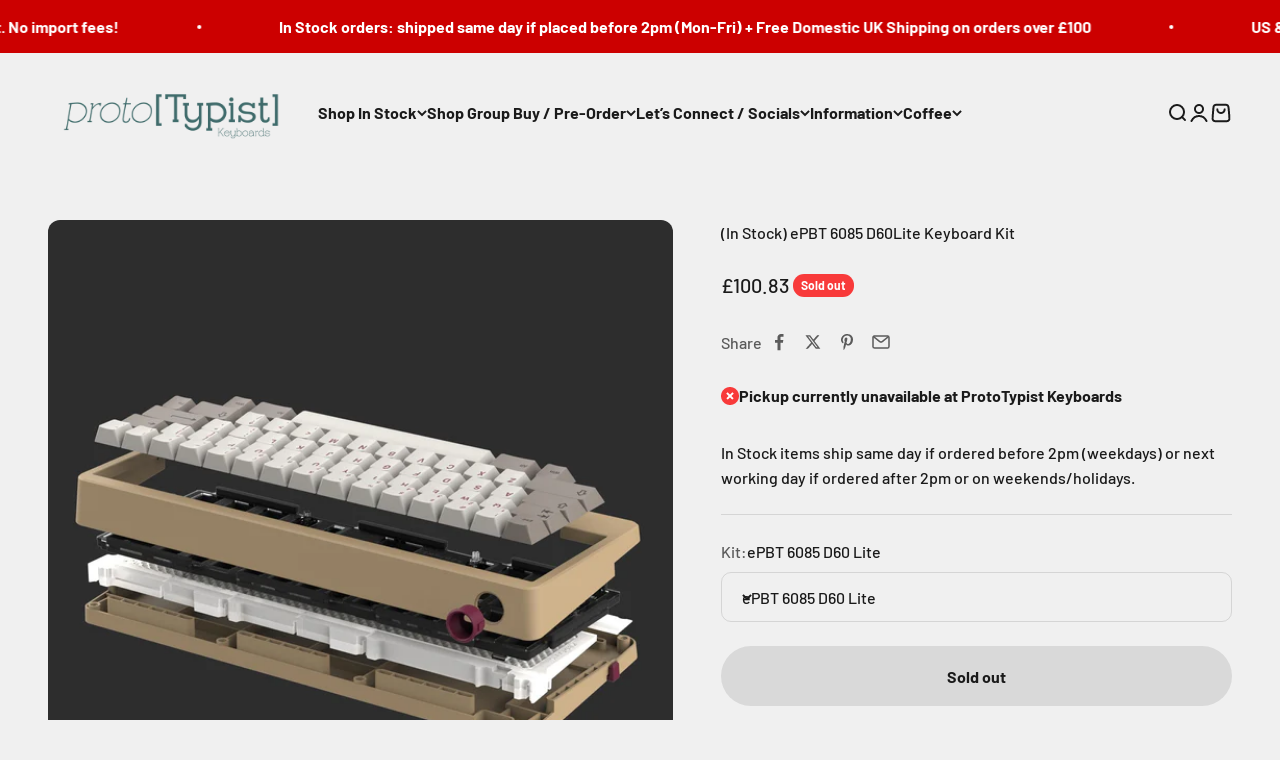

--- FILE ---
content_type: text/html; charset=utf-8
request_url: https://prototypist.net/products/in-stock-epbt-6085-d60lite-keyboard-kit?option_values=661920415810&section_id=template--25671384957306__main
body_size: 7017
content:
<section id="shopify-section-template--25671384957306__main" class="shopify-section shopify-section--main-product"><style>
  #shopify-section-template--25671384957306__main {
    --section-background-hash: 0;
  }

  #shopify-section-template--25671384957306__main + * {
    --previous-section-background-hash: 0;
  }</style><style>
  #shopify-section-template--25671384957306__main {
    --product-grid: auto / minmax(0, 1fr);
    --product-gallery-media-list-grid: auto / auto-flow 73vw;
    --product-gallery-media-list-gap: var(--grid-gutter);
  }

  @media screen and (max-width: 999px) {
    #shopify-section-template--25671384957306__main {
      --section-spacing-block-start: var(--container-gutter);
    }
  }

  @media screen and (min-width: 1000px) {
    #shopify-section-template--25671384957306__main {--product-grid: auto / minmax(0, 1.1fr) minmax(0, 0.9fr);
      --product-gallery-media-list-grid: auto / auto-flow 100%;
      --product-gallery-media-list-gap: calc(var(--grid-gutter) / 2);
    }}

  @media screen and (min-width: 1400px) {
    #shopify-section-template--25671384957306__main {
      --product-gallery-media-list-gap: var(--grid-gutter);
    }
  }
</style><div class="section section--tight  section-blends section-full">
  <product-rerender id="product-info-6837297446978-template--25671384957306__main" observe-form="product-form-6837297446978-template--25671384957306__main" allow-partial-rerender>
    <div class="product"><product-gallery form="product-form-6837297446978-template--25671384957306__main" filtered-indexes="[]"allow-zoom="3" class="product-gallery  product-gallery--desktop-carousel  "><div class="product-gallery__ar-wrapper">
    <div class="product-gallery__media-list-wrapper"><custom-cursor class="product-gallery__cursor" >
          <div class="circle-button circle-button--fill circle-button--lg"><svg role="presentation" focusable="false" width="7" height="10" class="icon icon-chevron-right" viewBox="0 0 7 10">
        <path d="m1 9 4-4-4-4" fill="none" stroke="currentColor" stroke-width="2"></path>
      </svg></div>
        </custom-cursor><media-carousel desktop-mode="carousel_thumbnails_bottom" adaptive-height initial-index="3"  id="product-gallery-6837297446978-template--25671384957306__main" class="product-gallery__media-list bleed scroll-area md:unbleed"><div class="product-gallery__media  " data-media-type="image" data-media-id="21975459037250" ><img src="//prototypist.net/cdn/shop/products/gZ6mSJB_d4be34cb-ba24-4e99-883b-e0ef522cf03d.jpg?v=1666937864&amp;width=1800" alt="(In Stock) ePBT 6085 D60Lite Keyboard Kit" srcset="//prototypist.net/cdn/shop/products/gZ6mSJB_d4be34cb-ba24-4e99-883b-e0ef522cf03d.jpg?v=1666937864&amp;width=200 200w, //prototypist.net/cdn/shop/products/gZ6mSJB_d4be34cb-ba24-4e99-883b-e0ef522cf03d.jpg?v=1666937864&amp;width=300 300w, //prototypist.net/cdn/shop/products/gZ6mSJB_d4be34cb-ba24-4e99-883b-e0ef522cf03d.jpg?v=1666937864&amp;width=400 400w, //prototypist.net/cdn/shop/products/gZ6mSJB_d4be34cb-ba24-4e99-883b-e0ef522cf03d.jpg?v=1666937864&amp;width=500 500w, //prototypist.net/cdn/shop/products/gZ6mSJB_d4be34cb-ba24-4e99-883b-e0ef522cf03d.jpg?v=1666937864&amp;width=600 600w, //prototypist.net/cdn/shop/products/gZ6mSJB_d4be34cb-ba24-4e99-883b-e0ef522cf03d.jpg?v=1666937864&amp;width=700 700w, //prototypist.net/cdn/shop/products/gZ6mSJB_d4be34cb-ba24-4e99-883b-e0ef522cf03d.jpg?v=1666937864&amp;width=800 800w, //prototypist.net/cdn/shop/products/gZ6mSJB_d4be34cb-ba24-4e99-883b-e0ef522cf03d.jpg?v=1666937864&amp;width=1000 1000w, //prototypist.net/cdn/shop/products/gZ6mSJB_d4be34cb-ba24-4e99-883b-e0ef522cf03d.jpg?v=1666937864&amp;width=1200 1200w, //prototypist.net/cdn/shop/products/gZ6mSJB_d4be34cb-ba24-4e99-883b-e0ef522cf03d.jpg?v=1666937864&amp;width=1400 1400w, //prototypist.net/cdn/shop/products/gZ6mSJB_d4be34cb-ba24-4e99-883b-e0ef522cf03d.jpg?v=1666937864&amp;width=1600 1600w, //prototypist.net/cdn/shop/products/gZ6mSJB_d4be34cb-ba24-4e99-883b-e0ef522cf03d.jpg?v=1666937864&amp;width=1800 1800w" width="1800" height="1800" loading="lazy" fetchpriority="auto" sizes="(max-width: 740px) calc(100vw - 40px), (max-width: 999px) calc(100vw - 64px), min(760px, 42vw)" class="rounded"></div><div class="product-gallery__media  " data-media-type="image" data-media-id="21975459070018" ><img src="//prototypist.net/cdn/shop/products/HcIFG1k_34dd9ca4-dc43-4078-a6ee-3c30c5f6ee76.jpg?v=1666937864&amp;width=1800" alt="(In Stock) ePBT 6085 D60Lite Keyboard Kit" srcset="//prototypist.net/cdn/shop/products/HcIFG1k_34dd9ca4-dc43-4078-a6ee-3c30c5f6ee76.jpg?v=1666937864&amp;width=200 200w, //prototypist.net/cdn/shop/products/HcIFG1k_34dd9ca4-dc43-4078-a6ee-3c30c5f6ee76.jpg?v=1666937864&amp;width=300 300w, //prototypist.net/cdn/shop/products/HcIFG1k_34dd9ca4-dc43-4078-a6ee-3c30c5f6ee76.jpg?v=1666937864&amp;width=400 400w, //prototypist.net/cdn/shop/products/HcIFG1k_34dd9ca4-dc43-4078-a6ee-3c30c5f6ee76.jpg?v=1666937864&amp;width=500 500w, //prototypist.net/cdn/shop/products/HcIFG1k_34dd9ca4-dc43-4078-a6ee-3c30c5f6ee76.jpg?v=1666937864&amp;width=600 600w, //prototypist.net/cdn/shop/products/HcIFG1k_34dd9ca4-dc43-4078-a6ee-3c30c5f6ee76.jpg?v=1666937864&amp;width=700 700w, //prototypist.net/cdn/shop/products/HcIFG1k_34dd9ca4-dc43-4078-a6ee-3c30c5f6ee76.jpg?v=1666937864&amp;width=800 800w, //prototypist.net/cdn/shop/products/HcIFG1k_34dd9ca4-dc43-4078-a6ee-3c30c5f6ee76.jpg?v=1666937864&amp;width=1000 1000w, //prototypist.net/cdn/shop/products/HcIFG1k_34dd9ca4-dc43-4078-a6ee-3c30c5f6ee76.jpg?v=1666937864&amp;width=1200 1200w, //prototypist.net/cdn/shop/products/HcIFG1k_34dd9ca4-dc43-4078-a6ee-3c30c5f6ee76.jpg?v=1666937864&amp;width=1400 1400w, //prototypist.net/cdn/shop/products/HcIFG1k_34dd9ca4-dc43-4078-a6ee-3c30c5f6ee76.jpg?v=1666937864&amp;width=1600 1600w, //prototypist.net/cdn/shop/products/HcIFG1k_34dd9ca4-dc43-4078-a6ee-3c30c5f6ee76.jpg?v=1666937864&amp;width=1800 1800w" width="1800" height="1800" loading="lazy" fetchpriority="auto" sizes="(max-width: 740px) calc(100vw - 40px), (max-width: 999px) calc(100vw - 64px), min(760px, 42vw)" class="rounded"></div><div class="product-gallery__media  " data-media-type="image" data-media-id="21975459102786" ><img src="//prototypist.net/cdn/shop/products/ukSJpKO_dd6dec1b-afef-4311-827a-ede752dd1685.png?v=1666937864&amp;width=2000" alt="(In Stock) ePBT 6085 D60Lite Keyboard Kit" srcset="//prototypist.net/cdn/shop/products/ukSJpKO_dd6dec1b-afef-4311-827a-ede752dd1685.png?v=1666937864&amp;width=200 200w, //prototypist.net/cdn/shop/products/ukSJpKO_dd6dec1b-afef-4311-827a-ede752dd1685.png?v=1666937864&amp;width=300 300w, //prototypist.net/cdn/shop/products/ukSJpKO_dd6dec1b-afef-4311-827a-ede752dd1685.png?v=1666937864&amp;width=400 400w, //prototypist.net/cdn/shop/products/ukSJpKO_dd6dec1b-afef-4311-827a-ede752dd1685.png?v=1666937864&amp;width=500 500w, //prototypist.net/cdn/shop/products/ukSJpKO_dd6dec1b-afef-4311-827a-ede752dd1685.png?v=1666937864&amp;width=600 600w, //prototypist.net/cdn/shop/products/ukSJpKO_dd6dec1b-afef-4311-827a-ede752dd1685.png?v=1666937864&amp;width=700 700w, //prototypist.net/cdn/shop/products/ukSJpKO_dd6dec1b-afef-4311-827a-ede752dd1685.png?v=1666937864&amp;width=800 800w, //prototypist.net/cdn/shop/products/ukSJpKO_dd6dec1b-afef-4311-827a-ede752dd1685.png?v=1666937864&amp;width=1000 1000w, //prototypist.net/cdn/shop/products/ukSJpKO_dd6dec1b-afef-4311-827a-ede752dd1685.png?v=1666937864&amp;width=1200 1200w, //prototypist.net/cdn/shop/products/ukSJpKO_dd6dec1b-afef-4311-827a-ede752dd1685.png?v=1666937864&amp;width=1400 1400w, //prototypist.net/cdn/shop/products/ukSJpKO_dd6dec1b-afef-4311-827a-ede752dd1685.png?v=1666937864&amp;width=1600 1600w, //prototypist.net/cdn/shop/products/ukSJpKO_dd6dec1b-afef-4311-827a-ede752dd1685.png?v=1666937864&amp;width=1800 1800w, //prototypist.net/cdn/shop/products/ukSJpKO_dd6dec1b-afef-4311-827a-ede752dd1685.png?v=1666937864&amp;width=2000 2000w" width="2000" height="772" loading="lazy" fetchpriority="auto" sizes="(max-width: 740px) calc(100vw - 40px), (max-width: 999px) calc(100vw - 64px), min(760px, 42vw)" class="rounded"></div><div class="product-gallery__media  " data-media-type="image" data-media-id="21975459135554" ><img src="//prototypist.net/cdn/shop/products/CJ3HiCV_c50d041d-9391-4540-b85c-6105b9f81033.png?v=1666937865&amp;width=863" alt="(In Stock) ePBT 6085 D60Lite Keyboard Kit" srcset="//prototypist.net/cdn/shop/products/CJ3HiCV_c50d041d-9391-4540-b85c-6105b9f81033.png?v=1666937865&amp;width=200 200w, //prototypist.net/cdn/shop/products/CJ3HiCV_c50d041d-9391-4540-b85c-6105b9f81033.png?v=1666937865&amp;width=300 300w, //prototypist.net/cdn/shop/products/CJ3HiCV_c50d041d-9391-4540-b85c-6105b9f81033.png?v=1666937865&amp;width=400 400w, //prototypist.net/cdn/shop/products/CJ3HiCV_c50d041d-9391-4540-b85c-6105b9f81033.png?v=1666937865&amp;width=500 500w, //prototypist.net/cdn/shop/products/CJ3HiCV_c50d041d-9391-4540-b85c-6105b9f81033.png?v=1666937865&amp;width=600 600w, //prototypist.net/cdn/shop/products/CJ3HiCV_c50d041d-9391-4540-b85c-6105b9f81033.png?v=1666937865&amp;width=700 700w, //prototypist.net/cdn/shop/products/CJ3HiCV_c50d041d-9391-4540-b85c-6105b9f81033.png?v=1666937865&amp;width=800 800w" width="863" height="636" loading="eager" fetchpriority="high" sizes="(max-width: 740px) calc(100vw - 40px), (max-width: 999px) calc(100vw - 64px), min(760px, 42vw)" class="rounded"></div></media-carousel><div class="product-gallery__zoom ">
          <button type="button" is="product-zoom-button" class="circle-button circle-button--fill ring">
            <span class="sr-only">Zoom</span><svg role="presentation" fill="none" stroke-width="2" focusable="false" width="15" height="15" class="icon icon-image-zoom" viewBox="0 0 15 15">
        <circle cx="7.067" cy="7.067" r="6.067" stroke="currentColor"></circle>
        <path d="M11.4 11.4 14 14" stroke="currentColor" stroke-linecap="round" stroke-linejoin="round"></path>
        <path d="M7 4v6M4 7h6" stroke="currentColor"></path>
      </svg></button>
        </div></div></div><scroll-shadow class="product-gallery__thumbnail-list-wrapper">
        <page-dots align-selected class="product-gallery__thumbnail-list scroll-area bleed md:unbleed" aria-controls="product-gallery-6837297446978-template--25671384957306__main"><button type="button" class="product-gallery__thumbnail"  aria-current="false" aria-label="Go to item 1"><img src="//prototypist.net/cdn/shop/products/gZ6mSJB_d4be34cb-ba24-4e99-883b-e0ef522cf03d.jpg?v=1666937864&amp;width=1800" alt="(In Stock) ePBT 6085 D60Lite Keyboard Kit" srcset="//prototypist.net/cdn/shop/products/gZ6mSJB_d4be34cb-ba24-4e99-883b-e0ef522cf03d.jpg?v=1666937864&amp;width=56 56w, //prototypist.net/cdn/shop/products/gZ6mSJB_d4be34cb-ba24-4e99-883b-e0ef522cf03d.jpg?v=1666937864&amp;width=64 64w, //prototypist.net/cdn/shop/products/gZ6mSJB_d4be34cb-ba24-4e99-883b-e0ef522cf03d.jpg?v=1666937864&amp;width=112 112w, //prototypist.net/cdn/shop/products/gZ6mSJB_d4be34cb-ba24-4e99-883b-e0ef522cf03d.jpg?v=1666937864&amp;width=128 128w, //prototypist.net/cdn/shop/products/gZ6mSJB_d4be34cb-ba24-4e99-883b-e0ef522cf03d.jpg?v=1666937864&amp;width=168 168w, //prototypist.net/cdn/shop/products/gZ6mSJB_d4be34cb-ba24-4e99-883b-e0ef522cf03d.jpg?v=1666937864&amp;width=192 192w" width="1800" height="1800" loading="lazy" sizes="(max-width: 699px) 56px, 64px" class="object-contain rounded-sm">
            </button><button type="button" class="product-gallery__thumbnail"  aria-current="false" aria-label="Go to item 2"><img src="//prototypist.net/cdn/shop/products/HcIFG1k_34dd9ca4-dc43-4078-a6ee-3c30c5f6ee76.jpg?v=1666937864&amp;width=1800" alt="(In Stock) ePBT 6085 D60Lite Keyboard Kit" srcset="//prototypist.net/cdn/shop/products/HcIFG1k_34dd9ca4-dc43-4078-a6ee-3c30c5f6ee76.jpg?v=1666937864&amp;width=56 56w, //prototypist.net/cdn/shop/products/HcIFG1k_34dd9ca4-dc43-4078-a6ee-3c30c5f6ee76.jpg?v=1666937864&amp;width=64 64w, //prototypist.net/cdn/shop/products/HcIFG1k_34dd9ca4-dc43-4078-a6ee-3c30c5f6ee76.jpg?v=1666937864&amp;width=112 112w, //prototypist.net/cdn/shop/products/HcIFG1k_34dd9ca4-dc43-4078-a6ee-3c30c5f6ee76.jpg?v=1666937864&amp;width=128 128w, //prototypist.net/cdn/shop/products/HcIFG1k_34dd9ca4-dc43-4078-a6ee-3c30c5f6ee76.jpg?v=1666937864&amp;width=168 168w, //prototypist.net/cdn/shop/products/HcIFG1k_34dd9ca4-dc43-4078-a6ee-3c30c5f6ee76.jpg?v=1666937864&amp;width=192 192w" width="1800" height="1800" loading="lazy" sizes="(max-width: 699px) 56px, 64px" class="object-contain rounded-sm">
            </button><button type="button" class="product-gallery__thumbnail"  aria-current="false" aria-label="Go to item 3"><img src="//prototypist.net/cdn/shop/products/ukSJpKO_dd6dec1b-afef-4311-827a-ede752dd1685.png?v=1666937864&amp;width=2000" alt="(In Stock) ePBT 6085 D60Lite Keyboard Kit" srcset="//prototypist.net/cdn/shop/products/ukSJpKO_dd6dec1b-afef-4311-827a-ede752dd1685.png?v=1666937864&amp;width=56 56w, //prototypist.net/cdn/shop/products/ukSJpKO_dd6dec1b-afef-4311-827a-ede752dd1685.png?v=1666937864&amp;width=64 64w, //prototypist.net/cdn/shop/products/ukSJpKO_dd6dec1b-afef-4311-827a-ede752dd1685.png?v=1666937864&amp;width=112 112w, //prototypist.net/cdn/shop/products/ukSJpKO_dd6dec1b-afef-4311-827a-ede752dd1685.png?v=1666937864&amp;width=128 128w, //prototypist.net/cdn/shop/products/ukSJpKO_dd6dec1b-afef-4311-827a-ede752dd1685.png?v=1666937864&amp;width=168 168w, //prototypist.net/cdn/shop/products/ukSJpKO_dd6dec1b-afef-4311-827a-ede752dd1685.png?v=1666937864&amp;width=192 192w" width="2000" height="772" loading="lazy" sizes="(max-width: 699px) 56px, 64px" class="object-contain rounded-sm">
            </button><button type="button" class="product-gallery__thumbnail"  aria-current="true" aria-label="Go to item 4"><img src="//prototypist.net/cdn/shop/products/CJ3HiCV_c50d041d-9391-4540-b85c-6105b9f81033.png?v=1666937865&amp;width=863" alt="(In Stock) ePBT 6085 D60Lite Keyboard Kit" srcset="//prototypist.net/cdn/shop/products/CJ3HiCV_c50d041d-9391-4540-b85c-6105b9f81033.png?v=1666937865&amp;width=56 56w, //prototypist.net/cdn/shop/products/CJ3HiCV_c50d041d-9391-4540-b85c-6105b9f81033.png?v=1666937865&amp;width=64 64w, //prototypist.net/cdn/shop/products/CJ3HiCV_c50d041d-9391-4540-b85c-6105b9f81033.png?v=1666937865&amp;width=112 112w, //prototypist.net/cdn/shop/products/CJ3HiCV_c50d041d-9391-4540-b85c-6105b9f81033.png?v=1666937865&amp;width=128 128w, //prototypist.net/cdn/shop/products/CJ3HiCV_c50d041d-9391-4540-b85c-6105b9f81033.png?v=1666937865&amp;width=168 168w, //prototypist.net/cdn/shop/products/CJ3HiCV_c50d041d-9391-4540-b85c-6105b9f81033.png?v=1666937865&amp;width=192 192w" width="863" height="636" loading="lazy" sizes="(max-width: 699px) 56px, 64px" class="object-contain rounded-sm">
            </button></page-dots>
      </scroll-shadow></product-gallery><safe-sticky class="product-info"><div class="product-info__block-item" data-block-id="title" data-block-type="title" ><h1 class="product-info__title h2">(In Stock) ePBT 6085 D60Lite Keyboard Kit</h1></div><div class="product-info__block-item" data-block-id="badges" data-block-type="badges" ></div><div class="product-info__block-item" data-block-id="price" data-block-type="price" ><div class="product-info__price">
              <div class="rating-with-text"><price-list class="price-list price-list--lg " data-hulkapps-lineitem ><sale-price class="text-lg">
      <span class="sr-only">Sale price</span>£134.17</sale-price></price-list><div class="product-info__badge-list"><sold-out-badge class="badge badge--sold-out">Sold out</sold-out-badge></div></div></div></div><div class="product-info__block-item" data-block-id="share_buttons_fdM8eX" data-block-type="share-buttons" ><div class="product-form__share justify-items-start">
            <div class="product-info__share-buttons">
              <div class="share-buttons">
                <span class="text-subdued">Share</span>

                <ul class="h-stack" role="list">
                  <li><a href="https://www.facebook.com/sharer.php?u=https://prototypist.net/products/in-stock-epbt-6085-d60lite-keyboard-kit
" class="share-buttons__item" aria-label="Share on Facebook"><svg role="presentation" focusable="false" width="20" height="20" class="icon icon-facebook" viewBox="0 0 24 24">
        <path fill-rule="evenodd" clip-rule="evenodd" d="M10.183 21.85v-8.868H7.2V9.526h2.983V6.982a4.17 4.17 0 0 1 4.44-4.572 22.33 22.33 0 0 1 2.667.144v3.084h-1.83a1.44 1.44 0 0 0-1.713 1.68v2.208h3.423l-.447 3.456h-2.97v8.868h-3.57Z" fill="currentColor"/>
      </svg></a></li>
                  <li><a href="https://twitter.com/intent/tweet?text=(In%20Stock)%20ePBT%206085%20D60Lite%20Keyboard%20Kit&url=https://prototypist.net/products/in-stock-epbt-6085-d60lite-keyboard-kit
" class="share-buttons__item" aria-label="Share on Twitter"><svg role="presentation" focusable="false" width="20" height="20" class="icon icon-twitter" viewBox="0 0 24 24">
        <path d="M16.94 4h2.715l-5.93 6.777L20.7 20h-5.462l-4.278-5.593L6.065 20H3.35l6.342-7.25L3 4h5.6l3.868 5.113L16.94 4Zm-.952 14.375h1.504L7.784 5.54H6.17l9.818 12.836Z" fill="currentColor"/>
      </svg></a></li>
                  <li><a href="https://pinterest.com/pin/create/button/?url=https://prototypist.net/products/in-stock-epbt-6085-d60lite-keyboard-kit&media=https://prototypist.net/cdn/shop/products/gZ6mSJB_d4be34cb-ba24-4e99-883b-e0ef522cf03d.jpg?v=1666937864&width=800&description=IN%20STOCK%20-%20Ships%20within%203%20working%20days,%20all%20sales%20final%0A%0A%0ADetails-%20Keycaps%20are%20Cherry%20Profile,%C2%A0dyesub%20PBT%20and%20manufactured%20by%C2%A0ePBT%0A-%20Deskmats%20are%20400%20x%20900%20x%204mm%20in%20size-%20Keyset%20Designed%20by%20nu_type...
" class="share-buttons__item" aria-label="Share on Pinterest"><svg role="presentation" focusable="false" width="20" height="20" class="icon icon-pinterest" viewBox="0 0 24 24">
        <path fill-rule="evenodd" clip-rule="evenodd" d="M11.765 2.401c3.59-.054 5.837 1.4 6.895 3.95.349.842.722 2.39.442 3.675-.112.512-.144 1.048-.295 1.53-.308.983-.708 1.853-1.238 2.603-.72 1.02-1.81 1.706-3.182 2.052-1.212.305-2.328-.152-2.976-.643-.206-.156-.483-.36-.56-.643h-.029c-.046.515-.244 1.062-.383 1.531-.193.65-.23 1.321-.472 1.929a12.345 12.345 0 0 1-.942 1.868c-.184.302-.692 1.335-1.061 1.347-.04-.078-.057-.108-.06-.245-.118-.19-.035-.508-.087-.766-.082-.4-.145-1.123-.06-1.53v-.643c.096-.442.092-.894.207-1.317.25-.92.39-1.895.648-2.848.249-.915.477-1.916.678-2.847.045-.21-.21-.815-.265-1.041-.174-.713-.042-1.7.176-2.236.275-.674 1.08-1.703 2.122-1.439.838.212 1.371 1.118 1.09 2.266-.295 1.205-.677 2.284-.943 3.49-.068.311.05.641.118.827.248.672 1 1.324 2.004 1.072 1.52-.383 2.193-1.76 2.652-3.246.124-.402.109-.781.206-1.225.204-.935.118-2.331-.177-3.061-.472-1.17-1.353-1.92-2.563-2.328L12.707 4.3c-.56-.128-1.626.064-2.004.183-1.69.535-2.737 1.427-3.388 3.032-.222.546-.344 1.1-.383 1.868l-.03.276c.13.686.144 1.14.413 1.653.132.252.447.451.5.765.032.185-.104.464-.147.613-.065.224-.041.48-.147.673-.192.349-.714.087-.943-.061-1.192-.77-2.175-2.995-1.62-5.144.085-.332.09-.62.206-.919.723-1.844 1.802-2.978 3.359-3.95.583-.364 1.37-.544 2.092-.734l1.149-.154Z" fill="currentColor"/>
      </svg></a></li>
                  <li><a href="mailto:?&subject=(In Stock) ePBT 6085 D60Lite Keyboard Kit&body=https://prototypist.net/products/in-stock-epbt-6085-d60lite-keyboard-kit
" class="share-buttons__item" aria-label="Share by email"><svg role="presentation" fill="none" focusable="false" stroke-width="1.5" width="18" height="14" class="icon icon-email" viewBox="0 0 18 14">
        <path clip-rule="evenodd" d="M1 2.5A1.5 1.5 0 0 1 2.5 1h13A1.5 1.5 0 0 1 17 2.5v9a1.5 1.5 0 0 1-1.5 1.5h-13A1.5 1.5 0 0 1 1 11.5v-9Z" stroke="currentColor" stroke-linecap="round" stroke-linejoin="round"></path>
        <path d="m16 2-5.61 4.506c-.82.659-1.96.659-2.78 0L2 2" stroke="currentColor" stroke-linecap="round" stroke-linejoin="round"></path>
      </svg></a></li>
                </ul>
              </div>
            </div>

            <button is="share-button" class="product-info__native-share"><svg role="presentation" fill="none" focusable="false" stroke-width="1.5" width="16" height="18" class="icon icon-share" viewBox="0 0 16 18">
        <path d="M5.50006 7L10.0166 4.29005M5.50006 10L10.0166 12.7099M10.0166 4.29005C10.1604 5.53412 11.2174 6.5 12.5 6.5C13.8807 6.5 15 5.38071 15 4C15 2.61929 13.8807 1.5 12.5 1.5C11.1193 1.5 10 2.61929 10 4C10 4.09811 10.0057 4.19489 10.0166 4.29005ZM10.0166 12.7099C10.0057 12.8051 10 12.9019 10 13C10 14.3807 11.1193 15.5 12.5 15.5C13.8807 15.5 15 14.3807 15 13C15 11.6193 13.8807 10.5 12.5 10.5C11.2174 10.5 10.1604 11.4659 10.0166 12.7099ZM6 8.5C6 9.88071 4.88071 11 3.5 11C2.11929 11 1 9.88071 1 8.5C1 7.11929 2.11929 6 3.5 6C4.88071 6 6 7.11929 6 8.5Z" stroke="currentColor" stroke-linejoin="round"></path>
      </svg>Share</button>
          </div></div><div class="product-info__block-item" data-block-id="AcW8wSkQ0SVBJU1hZY__judge_me_reviews_preview_badge_rCNG9k-1" data-block-type="@app" ><div id="shopify-block-AcW8wSkQ0SVBJU1hZY__judge_me_reviews_preview_badge_rCNG9k" class="shopify-block shopify-app-block">
<div class='jdgm-widget jdgm-preview-badge'
    data-id='6837297446978'
    data-template='manual-installation'>
  <div style='display:none' class='jdgm-prev-badge' data-average-rating='0.00' data-number-of-reviews='0' data-number-of-questions='0'> <span class='jdgm-prev-badge__stars' data-score='0.00' tabindex='0' aria-label='0.00 stars' role='button'> <span class='jdgm-star jdgm--off'></span><span class='jdgm-star jdgm--off'></span><span class='jdgm-star jdgm--off'></span><span class='jdgm-star jdgm--off'></span><span class='jdgm-star jdgm--off'></span> </span> <span class='jdgm-prev-badge__text'> No reviews </span> </div>
</div>




</div></div><div class="product-info__block-item" data-block-id="inventory_QAiAKq" data-block-type="inventory" ><div class="product-info__inventory"><variant-inventory></variant-inventory></div></div><div class="product-info__block-item" data-block-id="pickup_availability_FBDfkq" data-block-type="pickup-availability" ><div class="product-info__pickup-availability"><pickup-availability class="pickup-availability"><div class="pickup-availability__closest-location"><svg role="presentation" focusable="false" width="18" height="18" class="text-error offset-icon icon icon-error" style="--icon-height: 18px" viewBox="0 0 18 18">
        <path d="M0 9C0 4.02944 4.02944 0 9 0C13.9706 0 18 4.02944 18 9C18 13.9706 13.9706 18 9 18C4.02944 18 0 13.9706 0 9Z" fill="currentColor"></path>
        <path d="M5.29289 6.70711L11.2929 12.7071L12.7071 11.2929L6.70711 5.29289L5.29289 6.70711ZM6.70711 12.7071L12.7071 6.70711L11.2929 5.2929L5.29289 11.2929L6.70711 12.7071Z" fill="#ffffff"></path>
      </svg><div class="pickup-availability__closest-location-info v-stack gap-2"><p class="bold">Pickup currently unavailable at ProtoTypist Keyboards</p><button type="button" class="text-sm text-subdued justify-self-start" aria-controls="store-availability-drawer-6837297446978" aria-expanded="false">
            <span class="link"></span>
          </button>
        </div>
      </div>

      <x-drawer header-bordered id="store-availability-drawer-6837297446978" class="pickup-drawer drawer drawer--lg">
        <div class="pickup-availability__variant text-start h-stack gap-6" slot="header"><img src="//prototypist.net/cdn/shop/products/CJ3HiCV_c50d041d-9391-4540-b85c-6105b9f81033.png?v=1666937865&amp;width=863" alt="(In Stock) ePBT 6085 D60Lite Keyboard Kit" srcset="//prototypist.net/cdn/shop/products/CJ3HiCV_c50d041d-9391-4540-b85c-6105b9f81033.png?v=1666937865&amp;width=64 64w, //prototypist.net/cdn/shop/products/CJ3HiCV_c50d041d-9391-4540-b85c-6105b9f81033.png?v=1666937865&amp;width=80 80w, //prototypist.net/cdn/shop/products/CJ3HiCV_c50d041d-9391-4540-b85c-6105b9f81033.png?v=1666937865&amp;width=128 128w, //prototypist.net/cdn/shop/products/CJ3HiCV_c50d041d-9391-4540-b85c-6105b9f81033.png?v=1666937865&amp;width=160 160w" width="863" height="636" loading="lazy" sizes="(max-width: 740px) 64px, 80px" class="pickup-availability__media"><div class="v-stack gap-1">
            <p class="h6">(In Stock) ePBT 6085 D60Lite Keyboard Kit</p><p class="text-sm text-subdued">ePBT 6085 D60 Lite + Keycaps</p></div>
        </div>

        <div class="divide-y"><div class="pickup-availability__location">
              <div class="v-stack gap-1.5">
                <p class="h6">ProtoTypist Keyboards</p>

                <div class="text-with-icon"><svg role="presentation" focusable="false" width="18" height="18" class="text-error icon icon-error" style="--icon-height: 18px" viewBox="0 0 18 18">
        <path d="M0 9C0 4.02944 4.02944 0 9 0C13.9706 0 18 4.02944 18 9C18 13.9706 13.9706 18 9 18C4.02944 18 0 13.9706 0 9Z" fill="currentColor"></path>
        <path d="M5.29289 6.70711L11.2929 12.7071L12.7071 11.2929L6.70711 5.29289L5.29289 6.70711ZM6.70711 12.7071L12.7071 6.70711L11.2929 5.2929L5.29289 11.2929L6.70711 12.7071Z" fill="#ffffff"></path>
      </svg><span class="text-subdued">Pickup currently unavailable</span></div>
              </div>

              <div class="text-subdued"><p>ProtoTypist Keyboards<br>1 Alpha Court<br>Bradford BD5 8FH<br>United Kingdom</p><a href="tel:+447843244701">+447843244701</a></div>
            </div></div>
      </x-drawer></pickup-availability></div></div><div class="product-info__block-item" data-block-id="text_J8x8hp" data-block-type="text" ><div class="product-info__text">
              <div class="prose"><p>In Stock items ship same day if ordered before 2pm (weekdays) or next working day if ordered after 2pm or on weekends/holidays.</p></div>
            </div></div><div class="product-info__block-item" data-block-id="separator_rTCbE4" data-block-type="separator" ><hr class="product-info__separator"></div><div class="product-info__block-item" data-block-id="variant_picker" data-block-type="variant-picker" ><div class="product-info__variant-picker"><variant-picker class="variant-picker" section-id="template--25671384957306__main" handle="in-stock-epbt-6085-d60lite-keyboard-kit" form-id="product-form-6837297446978-template--25671384957306__main" update-url><script data-variant type="application/json">{"id":40061177135170,"title":"ePBT 6085 D60 Lite + Keycaps","option1":"ePBT 6085 D60 Lite + Keycaps","option2":null,"option3":null,"sku":null,"requires_shipping":true,"taxable":true,"featured_image":{"id":29648750608450,"product_id":6837297446978,"position":4,"created_at":"2022-10-28T07:17:44+01:00","updated_at":"2022-10-28T07:17:45+01:00","alt":null,"width":863,"height":636,"src":"\/\/prototypist.net\/cdn\/shop\/products\/CJ3HiCV_c50d041d-9391-4540-b85c-6105b9f81033.png?v=1666937865","variant_ids":[40061177135170]},"available":false,"name":"(In Stock) ePBT 6085 D60Lite Keyboard Kit - ePBT 6085 D60 Lite + Keycaps","public_title":"ePBT 6085 D60 Lite + Keycaps","options":["ePBT 6085 D60 Lite + Keycaps"],"price":13417,"weight":1000,"compare_at_price":null,"inventory_management":"shopify","barcode":"77135170","featured_media":{"alt":null,"id":21975459135554,"position":4,"preview_image":{"aspect_ratio":1.357,"height":636,"width":863,"src":"\/\/prototypist.net\/cdn\/shop\/products\/CJ3HiCV_c50d041d-9391-4540-b85c-6105b9f81033.png?v=1666937865"}},"requires_selling_plan":false,"selling_plan_allocations":[]}</script>

      <fieldset class="variant-picker__option">
        <div class="variant-picker__option-info">
          <div class="h-stack gap-2">
            <legend class="text-subdued">Kit:</legend>
            <span>ePBT 6085 D60 Lite + Keycaps</span>
          </div></div><div class="relative">
            <button type="button" class="select" aria-controls="popover-variant-picker-template--25671384957306__main-6837297446978-1" aria-expanded="false">
              <span id="popover-variant-picker-template--25671384957306__main-6837297446978-1-selected-value">ePBT 6085 D60 Lite + Keycaps</span><svg role="presentation" focusable="false" width="10" height="7" class="select-chevron icon icon-chevron-bottom" viewBox="0 0 10 7">
        <path d="m1 1 4 4 4-4" fill="none" stroke="currentColor" stroke-width="2"></path>
      </svg></button>

            <x-popover id="popover-variant-picker-template--25671384957306__main-6837297446978-1" class="popover" initial-focus="[aria-selected='true']" close-on-listbox-select anchor-horizontal="start" anchor-vertical="end">
              <p class="h5" slot="title">Kit</p><div data-option-selector class="popover-listbox"><label class="popover-listbox__option is-disabled" for="product-form-6837297446978-template--25671384957306__main-option1-661920383042">
                        <input class="sr-only" form="product-form-6837297446978-template--25671384957306__main" type="radio" id="product-form-6837297446978-template--25671384957306__main-option1-661920383042" name="product-form-6837297446978-template--25671384957306__main-option1"  data-option-position="1" value="661920383042" >ePBT 6085 D60 Lite</label><label class="popover-listbox__option is-disabled" for="product-form-6837297446978-template--25671384957306__main-option1-661920415810">
                        <input class="sr-only" form="product-form-6837297446978-template--25671384957306__main" type="radio" id="product-form-6837297446978-template--25671384957306__main-option1-661920415810" name="product-form-6837297446978-template--25671384957306__main-option1"  data-option-position="1" value="661920415810" checked>ePBT 6085 D60 Lite + Keycaps</label></div>
            </x-popover>
          </div></fieldset></variant-picker></div></div><div class="product-info__block-item" data-block-id="quantity_selector" data-block-type="quantity-selector" ></div><div class="product-info__block-item" data-block-id="buy_buttons" data-block-type="buy-buttons" ><div class="product-info__buy-buttons"><form method="post" action="/cart/add" id="product-form-6837297446978-template--25671384957306__main" accept-charset="UTF-8" class="shopify-product-form" enctype="multipart/form-data" is="product-form"><input type="hidden" name="form_type" value="product" /><input type="hidden" name="utf8" value="✓" /><input type="hidden" disabled name="id" value="40061177135170"><div id="hulkapps_custom_options_6837297446978"></div>

  <div class="v-stack gap-4"><buy-buttons class="buy-buttons buy-buttons--multiple" template="" form="product-form-6837297446978-template--25671384957306__main">
<button type="submit" class="button button--xl button--subdued"
  
  
  disabled
  
  
  
  
  is="custom-button"
 >Sold out</button><div data-shopify="payment-button" class="shopify-payment-button"> <shopify-accelerated-checkout recommended="{&quot;supports_subs&quot;:true,&quot;supports_def_opts&quot;:false,&quot;name&quot;:&quot;shop_pay&quot;,&quot;wallet_params&quot;:{&quot;shopId&quot;:25239584834,&quot;merchantName&quot;:&quot;proto[Typist] Keyboards&quot;,&quot;personalized&quot;:true}}" fallback="{&quot;supports_subs&quot;:true,&quot;supports_def_opts&quot;:true,&quot;name&quot;:&quot;buy_it_now&quot;,&quot;wallet_params&quot;:{}}" access-token="7918b5fc06d714cb32cda46c9353b040" buyer-country="GB" buyer-locale="en" buyer-currency="GBP" variant-params="[{&quot;id&quot;:40061177102402,&quot;requiresShipping&quot;:true},{&quot;id&quot;:40061177135170,&quot;requiresShipping&quot;:true}]" shop-id="25239584834" enabled-flags="[&quot;d6d12da0&quot;,&quot;ae0f5bf6&quot;]" disabled > <div class="shopify-payment-button__button" role="button" disabled aria-hidden="true" style="background-color: transparent; border: none"> <div class="shopify-payment-button__skeleton">&nbsp;</div> </div> <div class="shopify-payment-button__more-options shopify-payment-button__skeleton" role="button" disabled aria-hidden="true">&nbsp;</div> </shopify-accelerated-checkout> <small id="shopify-buyer-consent" class="hidden" aria-hidden="true" data-consent-type="subscription"> This item is a recurring or deferred purchase. By continuing, I agree to the <span id="shopify-subscription-policy-button">cancellation policy</span> and authorize you to charge my payment method at the prices, frequency and dates listed on this page until my order is fulfilled or I cancel, if permitted. </small> </div><style>
          #product-form-6837297446978-template--25671384957306__main .shopify-payment-button {display: none;}
        </style></buy-buttons>
  </div><input type="hidden" name="product-id" value="6837297446978" /><input type="hidden" name="section-id" value="template--25671384957306__main" /></form></div></div></safe-sticky></div>
  </product-rerender>
</div><template id="quick-buy-content"><product-rerender id="quick-buy-modal-content" observe-form="quick-buy-form-6837297446978-template--25671384957306__main">
    <div class="quick-buy-drawer__variant text-start h-stack gap-6" slot="header"><variant-media widths="80,160" form="quick-buy-form-6837297446978-template--25671384957306__main"><img src="//prototypist.net/cdn/shop/products/CJ3HiCV_c50d041d-9391-4540-b85c-6105b9f81033.png?v=1666937865&amp;width=863" alt="(In Stock) ePBT 6085 D60Lite Keyboard Kit" srcset="//prototypist.net/cdn/shop/products/CJ3HiCV_c50d041d-9391-4540-b85c-6105b9f81033.png?v=1666937865&amp;width=80 80w, //prototypist.net/cdn/shop/products/CJ3HiCV_c50d041d-9391-4540-b85c-6105b9f81033.png?v=1666937865&amp;width=160 160w" width="863" height="636" loading="lazy" sizes="80px" class="quick-buy-drawer__media rounded-xs"></variant-media><div class="v-stack gap-0.5">
        <a href="/products/in-stock-epbt-6085-d60lite-keyboard-kit" class="bold justify-self-start">(In Stock) ePBT 6085 D60Lite Keyboard Kit</a><price-list class="price-list  " data-hulkapps-lineitem ><sale-price class="text-subdued">
      <span class="sr-only">Sale price</span>£134.17</sale-price></price-list></div>
    </div>

    <div class="quick-buy-drawer__info"><div id="shopify-block-AcW8wSkQ0SVBJU1hZY__judge_me_reviews_preview_badge_rCNG9k-1" class="shopify-block shopify-app-block">
<div class='jdgm-widget jdgm-preview-badge'
    data-id='6837297446978'
    data-template='manual-installation'>
  <div style='display:none' class='jdgm-prev-badge' data-average-rating='0.00' data-number-of-reviews='0' data-number-of-questions='0'> <span class='jdgm-prev-badge__stars' data-score='0.00' tabindex='0' aria-label='0.00 stars' role='button'> <span class='jdgm-star jdgm--off'></span><span class='jdgm-star jdgm--off'></span><span class='jdgm-star jdgm--off'></span><span class='jdgm-star jdgm--off'></span><span class='jdgm-star jdgm--off'></span> </span> <span class='jdgm-prev-badge__text'> No reviews </span> </div>
</div>




</div><variant-picker class="variant-picker" section-id="template--25671384957306__main" handle="in-stock-epbt-6085-d60lite-keyboard-kit" form-id="quick-buy-form-6837297446978-template--25671384957306__main" ><script data-variant type="application/json">{"id":40061177135170,"title":"ePBT 6085 D60 Lite + Keycaps","option1":"ePBT 6085 D60 Lite + Keycaps","option2":null,"option3":null,"sku":null,"requires_shipping":true,"taxable":true,"featured_image":{"id":29648750608450,"product_id":6837297446978,"position":4,"created_at":"2022-10-28T07:17:44+01:00","updated_at":"2022-10-28T07:17:45+01:00","alt":null,"width":863,"height":636,"src":"\/\/prototypist.net\/cdn\/shop\/products\/CJ3HiCV_c50d041d-9391-4540-b85c-6105b9f81033.png?v=1666937865","variant_ids":[40061177135170]},"available":false,"name":"(In Stock) ePBT 6085 D60Lite Keyboard Kit - ePBT 6085 D60 Lite + Keycaps","public_title":"ePBT 6085 D60 Lite + Keycaps","options":["ePBT 6085 D60 Lite + Keycaps"],"price":13417,"weight":1000,"compare_at_price":null,"inventory_management":"shopify","barcode":"77135170","featured_media":{"alt":null,"id":21975459135554,"position":4,"preview_image":{"aspect_ratio":1.357,"height":636,"width":863,"src":"\/\/prototypist.net\/cdn\/shop\/products\/CJ3HiCV_c50d041d-9391-4540-b85c-6105b9f81033.png?v=1666937865"}},"requires_selling_plan":false,"selling_plan_allocations":[]}</script>

      <fieldset class="variant-picker__option">
        <div class="variant-picker__option-info">
          <div class="h-stack gap-2">
            <legend class="text-subdued">Kit:</legend>
            <span>ePBT 6085 D60 Lite + Keycaps</span>
          </div></div><div >
            <div class="variant-picker__option-values wrap gap-2">
              <input class="sr-only" type="radio" name="quick-buy-form-6837297446978-template--25671384957306__main-option1" id="option-value-1-template--25671384957306__main-quick-buy-form-6837297446978-template--25671384957306__main-option1-661920383042" value="661920383042" form="quick-buy-form-6837297446978-template--25671384957306__main"    data-option-position="1" ><label class="block-swatch is-disabled " for="option-value-1-template--25671384957306__main-quick-buy-form-6837297446978-template--25671384957306__main-option1-661920383042"><span>ePBT 6085 D60 Lite</span>
    </label><input class="sr-only" type="radio" name="quick-buy-form-6837297446978-template--25671384957306__main-option1" id="option-value-2-template--25671384957306__main-quick-buy-form-6837297446978-template--25671384957306__main-option1-661920415810" value="661920415810" form="quick-buy-form-6837297446978-template--25671384957306__main" checked="checked"   data-option-position="1" ><label class="block-swatch is-disabled " for="option-value-2-template--25671384957306__main-quick-buy-form-6837297446978-template--25671384957306__main-option1-661920415810"><span>ePBT 6085 D60 Lite + Keycaps</span>
    </label>
            </div>
          </div></fieldset></variant-picker><form method="post" action="/cart/add" id="quick-buy-form-6837297446978-template--25671384957306__main" accept-charset="UTF-8" class="shopify-product-form" enctype="multipart/form-data" is="product-form"><input type="hidden" name="form_type" value="product" /><input type="hidden" name="utf8" value="✓" /><input type="hidden" disabled name="id" value="40061177135170"><div id="hulkapps_custom_options_6837297446978"></div>

  <div class="v-stack gap-4"><buy-buttons class="buy-buttons buy-buttons--multiple" template="" form="quick-buy-form-6837297446978-template--25671384957306__main">
<button type="submit" class="button button--lg button--subdued"
  
  
  disabled
  
  
  
  
  is="custom-button"
 >Sold out</button><div data-shopify="payment-button" class="shopify-payment-button"> <shopify-accelerated-checkout recommended="{&quot;supports_subs&quot;:true,&quot;supports_def_opts&quot;:false,&quot;name&quot;:&quot;shop_pay&quot;,&quot;wallet_params&quot;:{&quot;shopId&quot;:25239584834,&quot;merchantName&quot;:&quot;proto[Typist] Keyboards&quot;,&quot;personalized&quot;:true}}" fallback="{&quot;supports_subs&quot;:true,&quot;supports_def_opts&quot;:true,&quot;name&quot;:&quot;buy_it_now&quot;,&quot;wallet_params&quot;:{}}" access-token="7918b5fc06d714cb32cda46c9353b040" buyer-country="GB" buyer-locale="en" buyer-currency="GBP" variant-params="[{&quot;id&quot;:40061177102402,&quot;requiresShipping&quot;:true},{&quot;id&quot;:40061177135170,&quot;requiresShipping&quot;:true}]" shop-id="25239584834" enabled-flags="[&quot;d6d12da0&quot;,&quot;ae0f5bf6&quot;]" disabled > <div class="shopify-payment-button__button" role="button" disabled aria-hidden="true" style="background-color: transparent; border: none"> <div class="shopify-payment-button__skeleton">&nbsp;</div> </div> <div class="shopify-payment-button__more-options shopify-payment-button__skeleton" role="button" disabled aria-hidden="true">&nbsp;</div> </shopify-accelerated-checkout> <small id="shopify-buyer-consent" class="hidden" aria-hidden="true" data-consent-type="subscription"> This item is a recurring or deferred purchase. By continuing, I agree to the <span id="shopify-subscription-policy-button">cancellation policy</span> and authorize you to charge my payment method at the prices, frequency and dates listed on this page until my order is fulfilled or I cancel, if permitted. </small> </div><style>
          #quick-buy-form-6837297446978-template--25671384957306__main .shopify-payment-button {display: none;}
        </style></buy-buttons>
  </div><input type="hidden" name="product-id" value="6837297446978" /><input type="hidden" name="section-id" value="template--25671384957306__main" /></form></div>
  </product-rerender>
</template></section>